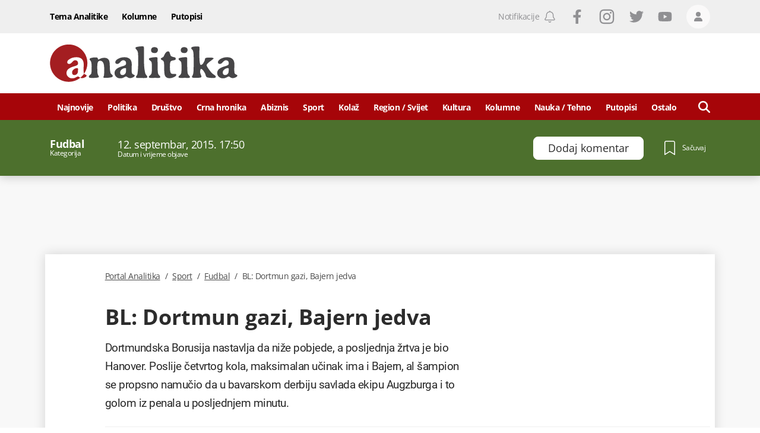

--- FILE ---
content_type: text/html; charset=utf-8
request_url: https://www.google.com/recaptcha/api2/anchor?ar=1&k=6LccJP0UAAAAAH4UFFG_nW_8ouooNCkBYTWHkUb6&co=aHR0cHM6Ly93d3cucG9ydGFsYW5hbGl0aWthLm1lOjQ0Mw..&hl=en&v=PoyoqOPhxBO7pBk68S4YbpHZ&size=invisible&anchor-ms=20000&execute-ms=30000&cb=fupg2ans7lyw
body_size: 48857
content:
<!DOCTYPE HTML><html dir="ltr" lang="en"><head><meta http-equiv="Content-Type" content="text/html; charset=UTF-8">
<meta http-equiv="X-UA-Compatible" content="IE=edge">
<title>reCAPTCHA</title>
<style type="text/css">
/* cyrillic-ext */
@font-face {
  font-family: 'Roboto';
  font-style: normal;
  font-weight: 400;
  font-stretch: 100%;
  src: url(//fonts.gstatic.com/s/roboto/v48/KFO7CnqEu92Fr1ME7kSn66aGLdTylUAMa3GUBHMdazTgWw.woff2) format('woff2');
  unicode-range: U+0460-052F, U+1C80-1C8A, U+20B4, U+2DE0-2DFF, U+A640-A69F, U+FE2E-FE2F;
}
/* cyrillic */
@font-face {
  font-family: 'Roboto';
  font-style: normal;
  font-weight: 400;
  font-stretch: 100%;
  src: url(//fonts.gstatic.com/s/roboto/v48/KFO7CnqEu92Fr1ME7kSn66aGLdTylUAMa3iUBHMdazTgWw.woff2) format('woff2');
  unicode-range: U+0301, U+0400-045F, U+0490-0491, U+04B0-04B1, U+2116;
}
/* greek-ext */
@font-face {
  font-family: 'Roboto';
  font-style: normal;
  font-weight: 400;
  font-stretch: 100%;
  src: url(//fonts.gstatic.com/s/roboto/v48/KFO7CnqEu92Fr1ME7kSn66aGLdTylUAMa3CUBHMdazTgWw.woff2) format('woff2');
  unicode-range: U+1F00-1FFF;
}
/* greek */
@font-face {
  font-family: 'Roboto';
  font-style: normal;
  font-weight: 400;
  font-stretch: 100%;
  src: url(//fonts.gstatic.com/s/roboto/v48/KFO7CnqEu92Fr1ME7kSn66aGLdTylUAMa3-UBHMdazTgWw.woff2) format('woff2');
  unicode-range: U+0370-0377, U+037A-037F, U+0384-038A, U+038C, U+038E-03A1, U+03A3-03FF;
}
/* math */
@font-face {
  font-family: 'Roboto';
  font-style: normal;
  font-weight: 400;
  font-stretch: 100%;
  src: url(//fonts.gstatic.com/s/roboto/v48/KFO7CnqEu92Fr1ME7kSn66aGLdTylUAMawCUBHMdazTgWw.woff2) format('woff2');
  unicode-range: U+0302-0303, U+0305, U+0307-0308, U+0310, U+0312, U+0315, U+031A, U+0326-0327, U+032C, U+032F-0330, U+0332-0333, U+0338, U+033A, U+0346, U+034D, U+0391-03A1, U+03A3-03A9, U+03B1-03C9, U+03D1, U+03D5-03D6, U+03F0-03F1, U+03F4-03F5, U+2016-2017, U+2034-2038, U+203C, U+2040, U+2043, U+2047, U+2050, U+2057, U+205F, U+2070-2071, U+2074-208E, U+2090-209C, U+20D0-20DC, U+20E1, U+20E5-20EF, U+2100-2112, U+2114-2115, U+2117-2121, U+2123-214F, U+2190, U+2192, U+2194-21AE, U+21B0-21E5, U+21F1-21F2, U+21F4-2211, U+2213-2214, U+2216-22FF, U+2308-230B, U+2310, U+2319, U+231C-2321, U+2336-237A, U+237C, U+2395, U+239B-23B7, U+23D0, U+23DC-23E1, U+2474-2475, U+25AF, U+25B3, U+25B7, U+25BD, U+25C1, U+25CA, U+25CC, U+25FB, U+266D-266F, U+27C0-27FF, U+2900-2AFF, U+2B0E-2B11, U+2B30-2B4C, U+2BFE, U+3030, U+FF5B, U+FF5D, U+1D400-1D7FF, U+1EE00-1EEFF;
}
/* symbols */
@font-face {
  font-family: 'Roboto';
  font-style: normal;
  font-weight: 400;
  font-stretch: 100%;
  src: url(//fonts.gstatic.com/s/roboto/v48/KFO7CnqEu92Fr1ME7kSn66aGLdTylUAMaxKUBHMdazTgWw.woff2) format('woff2');
  unicode-range: U+0001-000C, U+000E-001F, U+007F-009F, U+20DD-20E0, U+20E2-20E4, U+2150-218F, U+2190, U+2192, U+2194-2199, U+21AF, U+21E6-21F0, U+21F3, U+2218-2219, U+2299, U+22C4-22C6, U+2300-243F, U+2440-244A, U+2460-24FF, U+25A0-27BF, U+2800-28FF, U+2921-2922, U+2981, U+29BF, U+29EB, U+2B00-2BFF, U+4DC0-4DFF, U+FFF9-FFFB, U+10140-1018E, U+10190-1019C, U+101A0, U+101D0-101FD, U+102E0-102FB, U+10E60-10E7E, U+1D2C0-1D2D3, U+1D2E0-1D37F, U+1F000-1F0FF, U+1F100-1F1AD, U+1F1E6-1F1FF, U+1F30D-1F30F, U+1F315, U+1F31C, U+1F31E, U+1F320-1F32C, U+1F336, U+1F378, U+1F37D, U+1F382, U+1F393-1F39F, U+1F3A7-1F3A8, U+1F3AC-1F3AF, U+1F3C2, U+1F3C4-1F3C6, U+1F3CA-1F3CE, U+1F3D4-1F3E0, U+1F3ED, U+1F3F1-1F3F3, U+1F3F5-1F3F7, U+1F408, U+1F415, U+1F41F, U+1F426, U+1F43F, U+1F441-1F442, U+1F444, U+1F446-1F449, U+1F44C-1F44E, U+1F453, U+1F46A, U+1F47D, U+1F4A3, U+1F4B0, U+1F4B3, U+1F4B9, U+1F4BB, U+1F4BF, U+1F4C8-1F4CB, U+1F4D6, U+1F4DA, U+1F4DF, U+1F4E3-1F4E6, U+1F4EA-1F4ED, U+1F4F7, U+1F4F9-1F4FB, U+1F4FD-1F4FE, U+1F503, U+1F507-1F50B, U+1F50D, U+1F512-1F513, U+1F53E-1F54A, U+1F54F-1F5FA, U+1F610, U+1F650-1F67F, U+1F687, U+1F68D, U+1F691, U+1F694, U+1F698, U+1F6AD, U+1F6B2, U+1F6B9-1F6BA, U+1F6BC, U+1F6C6-1F6CF, U+1F6D3-1F6D7, U+1F6E0-1F6EA, U+1F6F0-1F6F3, U+1F6F7-1F6FC, U+1F700-1F7FF, U+1F800-1F80B, U+1F810-1F847, U+1F850-1F859, U+1F860-1F887, U+1F890-1F8AD, U+1F8B0-1F8BB, U+1F8C0-1F8C1, U+1F900-1F90B, U+1F93B, U+1F946, U+1F984, U+1F996, U+1F9E9, U+1FA00-1FA6F, U+1FA70-1FA7C, U+1FA80-1FA89, U+1FA8F-1FAC6, U+1FACE-1FADC, U+1FADF-1FAE9, U+1FAF0-1FAF8, U+1FB00-1FBFF;
}
/* vietnamese */
@font-face {
  font-family: 'Roboto';
  font-style: normal;
  font-weight: 400;
  font-stretch: 100%;
  src: url(//fonts.gstatic.com/s/roboto/v48/KFO7CnqEu92Fr1ME7kSn66aGLdTylUAMa3OUBHMdazTgWw.woff2) format('woff2');
  unicode-range: U+0102-0103, U+0110-0111, U+0128-0129, U+0168-0169, U+01A0-01A1, U+01AF-01B0, U+0300-0301, U+0303-0304, U+0308-0309, U+0323, U+0329, U+1EA0-1EF9, U+20AB;
}
/* latin-ext */
@font-face {
  font-family: 'Roboto';
  font-style: normal;
  font-weight: 400;
  font-stretch: 100%;
  src: url(//fonts.gstatic.com/s/roboto/v48/KFO7CnqEu92Fr1ME7kSn66aGLdTylUAMa3KUBHMdazTgWw.woff2) format('woff2');
  unicode-range: U+0100-02BA, U+02BD-02C5, U+02C7-02CC, U+02CE-02D7, U+02DD-02FF, U+0304, U+0308, U+0329, U+1D00-1DBF, U+1E00-1E9F, U+1EF2-1EFF, U+2020, U+20A0-20AB, U+20AD-20C0, U+2113, U+2C60-2C7F, U+A720-A7FF;
}
/* latin */
@font-face {
  font-family: 'Roboto';
  font-style: normal;
  font-weight: 400;
  font-stretch: 100%;
  src: url(//fonts.gstatic.com/s/roboto/v48/KFO7CnqEu92Fr1ME7kSn66aGLdTylUAMa3yUBHMdazQ.woff2) format('woff2');
  unicode-range: U+0000-00FF, U+0131, U+0152-0153, U+02BB-02BC, U+02C6, U+02DA, U+02DC, U+0304, U+0308, U+0329, U+2000-206F, U+20AC, U+2122, U+2191, U+2193, U+2212, U+2215, U+FEFF, U+FFFD;
}
/* cyrillic-ext */
@font-face {
  font-family: 'Roboto';
  font-style: normal;
  font-weight: 500;
  font-stretch: 100%;
  src: url(//fonts.gstatic.com/s/roboto/v48/KFO7CnqEu92Fr1ME7kSn66aGLdTylUAMa3GUBHMdazTgWw.woff2) format('woff2');
  unicode-range: U+0460-052F, U+1C80-1C8A, U+20B4, U+2DE0-2DFF, U+A640-A69F, U+FE2E-FE2F;
}
/* cyrillic */
@font-face {
  font-family: 'Roboto';
  font-style: normal;
  font-weight: 500;
  font-stretch: 100%;
  src: url(//fonts.gstatic.com/s/roboto/v48/KFO7CnqEu92Fr1ME7kSn66aGLdTylUAMa3iUBHMdazTgWw.woff2) format('woff2');
  unicode-range: U+0301, U+0400-045F, U+0490-0491, U+04B0-04B1, U+2116;
}
/* greek-ext */
@font-face {
  font-family: 'Roboto';
  font-style: normal;
  font-weight: 500;
  font-stretch: 100%;
  src: url(//fonts.gstatic.com/s/roboto/v48/KFO7CnqEu92Fr1ME7kSn66aGLdTylUAMa3CUBHMdazTgWw.woff2) format('woff2');
  unicode-range: U+1F00-1FFF;
}
/* greek */
@font-face {
  font-family: 'Roboto';
  font-style: normal;
  font-weight: 500;
  font-stretch: 100%;
  src: url(//fonts.gstatic.com/s/roboto/v48/KFO7CnqEu92Fr1ME7kSn66aGLdTylUAMa3-UBHMdazTgWw.woff2) format('woff2');
  unicode-range: U+0370-0377, U+037A-037F, U+0384-038A, U+038C, U+038E-03A1, U+03A3-03FF;
}
/* math */
@font-face {
  font-family: 'Roboto';
  font-style: normal;
  font-weight: 500;
  font-stretch: 100%;
  src: url(//fonts.gstatic.com/s/roboto/v48/KFO7CnqEu92Fr1ME7kSn66aGLdTylUAMawCUBHMdazTgWw.woff2) format('woff2');
  unicode-range: U+0302-0303, U+0305, U+0307-0308, U+0310, U+0312, U+0315, U+031A, U+0326-0327, U+032C, U+032F-0330, U+0332-0333, U+0338, U+033A, U+0346, U+034D, U+0391-03A1, U+03A3-03A9, U+03B1-03C9, U+03D1, U+03D5-03D6, U+03F0-03F1, U+03F4-03F5, U+2016-2017, U+2034-2038, U+203C, U+2040, U+2043, U+2047, U+2050, U+2057, U+205F, U+2070-2071, U+2074-208E, U+2090-209C, U+20D0-20DC, U+20E1, U+20E5-20EF, U+2100-2112, U+2114-2115, U+2117-2121, U+2123-214F, U+2190, U+2192, U+2194-21AE, U+21B0-21E5, U+21F1-21F2, U+21F4-2211, U+2213-2214, U+2216-22FF, U+2308-230B, U+2310, U+2319, U+231C-2321, U+2336-237A, U+237C, U+2395, U+239B-23B7, U+23D0, U+23DC-23E1, U+2474-2475, U+25AF, U+25B3, U+25B7, U+25BD, U+25C1, U+25CA, U+25CC, U+25FB, U+266D-266F, U+27C0-27FF, U+2900-2AFF, U+2B0E-2B11, U+2B30-2B4C, U+2BFE, U+3030, U+FF5B, U+FF5D, U+1D400-1D7FF, U+1EE00-1EEFF;
}
/* symbols */
@font-face {
  font-family: 'Roboto';
  font-style: normal;
  font-weight: 500;
  font-stretch: 100%;
  src: url(//fonts.gstatic.com/s/roboto/v48/KFO7CnqEu92Fr1ME7kSn66aGLdTylUAMaxKUBHMdazTgWw.woff2) format('woff2');
  unicode-range: U+0001-000C, U+000E-001F, U+007F-009F, U+20DD-20E0, U+20E2-20E4, U+2150-218F, U+2190, U+2192, U+2194-2199, U+21AF, U+21E6-21F0, U+21F3, U+2218-2219, U+2299, U+22C4-22C6, U+2300-243F, U+2440-244A, U+2460-24FF, U+25A0-27BF, U+2800-28FF, U+2921-2922, U+2981, U+29BF, U+29EB, U+2B00-2BFF, U+4DC0-4DFF, U+FFF9-FFFB, U+10140-1018E, U+10190-1019C, U+101A0, U+101D0-101FD, U+102E0-102FB, U+10E60-10E7E, U+1D2C0-1D2D3, U+1D2E0-1D37F, U+1F000-1F0FF, U+1F100-1F1AD, U+1F1E6-1F1FF, U+1F30D-1F30F, U+1F315, U+1F31C, U+1F31E, U+1F320-1F32C, U+1F336, U+1F378, U+1F37D, U+1F382, U+1F393-1F39F, U+1F3A7-1F3A8, U+1F3AC-1F3AF, U+1F3C2, U+1F3C4-1F3C6, U+1F3CA-1F3CE, U+1F3D4-1F3E0, U+1F3ED, U+1F3F1-1F3F3, U+1F3F5-1F3F7, U+1F408, U+1F415, U+1F41F, U+1F426, U+1F43F, U+1F441-1F442, U+1F444, U+1F446-1F449, U+1F44C-1F44E, U+1F453, U+1F46A, U+1F47D, U+1F4A3, U+1F4B0, U+1F4B3, U+1F4B9, U+1F4BB, U+1F4BF, U+1F4C8-1F4CB, U+1F4D6, U+1F4DA, U+1F4DF, U+1F4E3-1F4E6, U+1F4EA-1F4ED, U+1F4F7, U+1F4F9-1F4FB, U+1F4FD-1F4FE, U+1F503, U+1F507-1F50B, U+1F50D, U+1F512-1F513, U+1F53E-1F54A, U+1F54F-1F5FA, U+1F610, U+1F650-1F67F, U+1F687, U+1F68D, U+1F691, U+1F694, U+1F698, U+1F6AD, U+1F6B2, U+1F6B9-1F6BA, U+1F6BC, U+1F6C6-1F6CF, U+1F6D3-1F6D7, U+1F6E0-1F6EA, U+1F6F0-1F6F3, U+1F6F7-1F6FC, U+1F700-1F7FF, U+1F800-1F80B, U+1F810-1F847, U+1F850-1F859, U+1F860-1F887, U+1F890-1F8AD, U+1F8B0-1F8BB, U+1F8C0-1F8C1, U+1F900-1F90B, U+1F93B, U+1F946, U+1F984, U+1F996, U+1F9E9, U+1FA00-1FA6F, U+1FA70-1FA7C, U+1FA80-1FA89, U+1FA8F-1FAC6, U+1FACE-1FADC, U+1FADF-1FAE9, U+1FAF0-1FAF8, U+1FB00-1FBFF;
}
/* vietnamese */
@font-face {
  font-family: 'Roboto';
  font-style: normal;
  font-weight: 500;
  font-stretch: 100%;
  src: url(//fonts.gstatic.com/s/roboto/v48/KFO7CnqEu92Fr1ME7kSn66aGLdTylUAMa3OUBHMdazTgWw.woff2) format('woff2');
  unicode-range: U+0102-0103, U+0110-0111, U+0128-0129, U+0168-0169, U+01A0-01A1, U+01AF-01B0, U+0300-0301, U+0303-0304, U+0308-0309, U+0323, U+0329, U+1EA0-1EF9, U+20AB;
}
/* latin-ext */
@font-face {
  font-family: 'Roboto';
  font-style: normal;
  font-weight: 500;
  font-stretch: 100%;
  src: url(//fonts.gstatic.com/s/roboto/v48/KFO7CnqEu92Fr1ME7kSn66aGLdTylUAMa3KUBHMdazTgWw.woff2) format('woff2');
  unicode-range: U+0100-02BA, U+02BD-02C5, U+02C7-02CC, U+02CE-02D7, U+02DD-02FF, U+0304, U+0308, U+0329, U+1D00-1DBF, U+1E00-1E9F, U+1EF2-1EFF, U+2020, U+20A0-20AB, U+20AD-20C0, U+2113, U+2C60-2C7F, U+A720-A7FF;
}
/* latin */
@font-face {
  font-family: 'Roboto';
  font-style: normal;
  font-weight: 500;
  font-stretch: 100%;
  src: url(//fonts.gstatic.com/s/roboto/v48/KFO7CnqEu92Fr1ME7kSn66aGLdTylUAMa3yUBHMdazQ.woff2) format('woff2');
  unicode-range: U+0000-00FF, U+0131, U+0152-0153, U+02BB-02BC, U+02C6, U+02DA, U+02DC, U+0304, U+0308, U+0329, U+2000-206F, U+20AC, U+2122, U+2191, U+2193, U+2212, U+2215, U+FEFF, U+FFFD;
}
/* cyrillic-ext */
@font-face {
  font-family: 'Roboto';
  font-style: normal;
  font-weight: 900;
  font-stretch: 100%;
  src: url(//fonts.gstatic.com/s/roboto/v48/KFO7CnqEu92Fr1ME7kSn66aGLdTylUAMa3GUBHMdazTgWw.woff2) format('woff2');
  unicode-range: U+0460-052F, U+1C80-1C8A, U+20B4, U+2DE0-2DFF, U+A640-A69F, U+FE2E-FE2F;
}
/* cyrillic */
@font-face {
  font-family: 'Roboto';
  font-style: normal;
  font-weight: 900;
  font-stretch: 100%;
  src: url(//fonts.gstatic.com/s/roboto/v48/KFO7CnqEu92Fr1ME7kSn66aGLdTylUAMa3iUBHMdazTgWw.woff2) format('woff2');
  unicode-range: U+0301, U+0400-045F, U+0490-0491, U+04B0-04B1, U+2116;
}
/* greek-ext */
@font-face {
  font-family: 'Roboto';
  font-style: normal;
  font-weight: 900;
  font-stretch: 100%;
  src: url(//fonts.gstatic.com/s/roboto/v48/KFO7CnqEu92Fr1ME7kSn66aGLdTylUAMa3CUBHMdazTgWw.woff2) format('woff2');
  unicode-range: U+1F00-1FFF;
}
/* greek */
@font-face {
  font-family: 'Roboto';
  font-style: normal;
  font-weight: 900;
  font-stretch: 100%;
  src: url(//fonts.gstatic.com/s/roboto/v48/KFO7CnqEu92Fr1ME7kSn66aGLdTylUAMa3-UBHMdazTgWw.woff2) format('woff2');
  unicode-range: U+0370-0377, U+037A-037F, U+0384-038A, U+038C, U+038E-03A1, U+03A3-03FF;
}
/* math */
@font-face {
  font-family: 'Roboto';
  font-style: normal;
  font-weight: 900;
  font-stretch: 100%;
  src: url(//fonts.gstatic.com/s/roboto/v48/KFO7CnqEu92Fr1ME7kSn66aGLdTylUAMawCUBHMdazTgWw.woff2) format('woff2');
  unicode-range: U+0302-0303, U+0305, U+0307-0308, U+0310, U+0312, U+0315, U+031A, U+0326-0327, U+032C, U+032F-0330, U+0332-0333, U+0338, U+033A, U+0346, U+034D, U+0391-03A1, U+03A3-03A9, U+03B1-03C9, U+03D1, U+03D5-03D6, U+03F0-03F1, U+03F4-03F5, U+2016-2017, U+2034-2038, U+203C, U+2040, U+2043, U+2047, U+2050, U+2057, U+205F, U+2070-2071, U+2074-208E, U+2090-209C, U+20D0-20DC, U+20E1, U+20E5-20EF, U+2100-2112, U+2114-2115, U+2117-2121, U+2123-214F, U+2190, U+2192, U+2194-21AE, U+21B0-21E5, U+21F1-21F2, U+21F4-2211, U+2213-2214, U+2216-22FF, U+2308-230B, U+2310, U+2319, U+231C-2321, U+2336-237A, U+237C, U+2395, U+239B-23B7, U+23D0, U+23DC-23E1, U+2474-2475, U+25AF, U+25B3, U+25B7, U+25BD, U+25C1, U+25CA, U+25CC, U+25FB, U+266D-266F, U+27C0-27FF, U+2900-2AFF, U+2B0E-2B11, U+2B30-2B4C, U+2BFE, U+3030, U+FF5B, U+FF5D, U+1D400-1D7FF, U+1EE00-1EEFF;
}
/* symbols */
@font-face {
  font-family: 'Roboto';
  font-style: normal;
  font-weight: 900;
  font-stretch: 100%;
  src: url(//fonts.gstatic.com/s/roboto/v48/KFO7CnqEu92Fr1ME7kSn66aGLdTylUAMaxKUBHMdazTgWw.woff2) format('woff2');
  unicode-range: U+0001-000C, U+000E-001F, U+007F-009F, U+20DD-20E0, U+20E2-20E4, U+2150-218F, U+2190, U+2192, U+2194-2199, U+21AF, U+21E6-21F0, U+21F3, U+2218-2219, U+2299, U+22C4-22C6, U+2300-243F, U+2440-244A, U+2460-24FF, U+25A0-27BF, U+2800-28FF, U+2921-2922, U+2981, U+29BF, U+29EB, U+2B00-2BFF, U+4DC0-4DFF, U+FFF9-FFFB, U+10140-1018E, U+10190-1019C, U+101A0, U+101D0-101FD, U+102E0-102FB, U+10E60-10E7E, U+1D2C0-1D2D3, U+1D2E0-1D37F, U+1F000-1F0FF, U+1F100-1F1AD, U+1F1E6-1F1FF, U+1F30D-1F30F, U+1F315, U+1F31C, U+1F31E, U+1F320-1F32C, U+1F336, U+1F378, U+1F37D, U+1F382, U+1F393-1F39F, U+1F3A7-1F3A8, U+1F3AC-1F3AF, U+1F3C2, U+1F3C4-1F3C6, U+1F3CA-1F3CE, U+1F3D4-1F3E0, U+1F3ED, U+1F3F1-1F3F3, U+1F3F5-1F3F7, U+1F408, U+1F415, U+1F41F, U+1F426, U+1F43F, U+1F441-1F442, U+1F444, U+1F446-1F449, U+1F44C-1F44E, U+1F453, U+1F46A, U+1F47D, U+1F4A3, U+1F4B0, U+1F4B3, U+1F4B9, U+1F4BB, U+1F4BF, U+1F4C8-1F4CB, U+1F4D6, U+1F4DA, U+1F4DF, U+1F4E3-1F4E6, U+1F4EA-1F4ED, U+1F4F7, U+1F4F9-1F4FB, U+1F4FD-1F4FE, U+1F503, U+1F507-1F50B, U+1F50D, U+1F512-1F513, U+1F53E-1F54A, U+1F54F-1F5FA, U+1F610, U+1F650-1F67F, U+1F687, U+1F68D, U+1F691, U+1F694, U+1F698, U+1F6AD, U+1F6B2, U+1F6B9-1F6BA, U+1F6BC, U+1F6C6-1F6CF, U+1F6D3-1F6D7, U+1F6E0-1F6EA, U+1F6F0-1F6F3, U+1F6F7-1F6FC, U+1F700-1F7FF, U+1F800-1F80B, U+1F810-1F847, U+1F850-1F859, U+1F860-1F887, U+1F890-1F8AD, U+1F8B0-1F8BB, U+1F8C0-1F8C1, U+1F900-1F90B, U+1F93B, U+1F946, U+1F984, U+1F996, U+1F9E9, U+1FA00-1FA6F, U+1FA70-1FA7C, U+1FA80-1FA89, U+1FA8F-1FAC6, U+1FACE-1FADC, U+1FADF-1FAE9, U+1FAF0-1FAF8, U+1FB00-1FBFF;
}
/* vietnamese */
@font-face {
  font-family: 'Roboto';
  font-style: normal;
  font-weight: 900;
  font-stretch: 100%;
  src: url(//fonts.gstatic.com/s/roboto/v48/KFO7CnqEu92Fr1ME7kSn66aGLdTylUAMa3OUBHMdazTgWw.woff2) format('woff2');
  unicode-range: U+0102-0103, U+0110-0111, U+0128-0129, U+0168-0169, U+01A0-01A1, U+01AF-01B0, U+0300-0301, U+0303-0304, U+0308-0309, U+0323, U+0329, U+1EA0-1EF9, U+20AB;
}
/* latin-ext */
@font-face {
  font-family: 'Roboto';
  font-style: normal;
  font-weight: 900;
  font-stretch: 100%;
  src: url(//fonts.gstatic.com/s/roboto/v48/KFO7CnqEu92Fr1ME7kSn66aGLdTylUAMa3KUBHMdazTgWw.woff2) format('woff2');
  unicode-range: U+0100-02BA, U+02BD-02C5, U+02C7-02CC, U+02CE-02D7, U+02DD-02FF, U+0304, U+0308, U+0329, U+1D00-1DBF, U+1E00-1E9F, U+1EF2-1EFF, U+2020, U+20A0-20AB, U+20AD-20C0, U+2113, U+2C60-2C7F, U+A720-A7FF;
}
/* latin */
@font-face {
  font-family: 'Roboto';
  font-style: normal;
  font-weight: 900;
  font-stretch: 100%;
  src: url(//fonts.gstatic.com/s/roboto/v48/KFO7CnqEu92Fr1ME7kSn66aGLdTylUAMa3yUBHMdazQ.woff2) format('woff2');
  unicode-range: U+0000-00FF, U+0131, U+0152-0153, U+02BB-02BC, U+02C6, U+02DA, U+02DC, U+0304, U+0308, U+0329, U+2000-206F, U+20AC, U+2122, U+2191, U+2193, U+2212, U+2215, U+FEFF, U+FFFD;
}

</style>
<link rel="stylesheet" type="text/css" href="https://www.gstatic.com/recaptcha/releases/PoyoqOPhxBO7pBk68S4YbpHZ/styles__ltr.css">
<script nonce="y69tAh_Xap7tfrk3kz18Zg" type="text/javascript">window['__recaptcha_api'] = 'https://www.google.com/recaptcha/api2/';</script>
<script type="text/javascript" src="https://www.gstatic.com/recaptcha/releases/PoyoqOPhxBO7pBk68S4YbpHZ/recaptcha__en.js" nonce="y69tAh_Xap7tfrk3kz18Zg">
      
    </script></head>
<body><div id="rc-anchor-alert" class="rc-anchor-alert"></div>
<input type="hidden" id="recaptcha-token" value="[base64]">
<script type="text/javascript" nonce="y69tAh_Xap7tfrk3kz18Zg">
      recaptcha.anchor.Main.init("[\x22ainput\x22,[\x22bgdata\x22,\x22\x22,\[base64]/[base64]/[base64]/bmV3IHJbeF0oY1swXSk6RT09Mj9uZXcgclt4XShjWzBdLGNbMV0pOkU9PTM/bmV3IHJbeF0oY1swXSxjWzFdLGNbMl0pOkU9PTQ/[base64]/[base64]/[base64]/[base64]/[base64]/[base64]/[base64]/[base64]\x22,\[base64]\\u003d\x22,\x22ZMOLw7fCvBDCm8Ktw5vCgB/Cthobw5nDo8KffcKgw6LCqsKTw53CpUvDviYbMcOULXnCgELDh3MJC8KJMD8+w6VUGhV/O8OVwrHCgcKkccKJw6/[base64]/Drx85LR3Cl8KCwr5lOsKKbEPDpcKxElh6woxPw5jDgEbCmElANz7Cl8KuE8KuwoUISTBgFT4Kf8Kkw6hvJsOVE8KXWzJ4w7DDi8KLwpk8BGrCvzvCv8KlPC9hTsKLFwXCj1vCo3l4dBUpw77CkMK3wonCk13DkMO1woIVCcKhw63CmGzChMKfYMK9w58WP8Knwq/[base64]/DggbCvUzDmjMMN8KiwroLwroPw4N6fsOdV8OcwpHDkcO/ZjvCiVHDncOdw77Cpl/Cv8KkwoxnwoFBwq8Ewr9QfcO4Z2fChsOUdVFZCMKBw7ZWXk0gw48UwqzDsWFOZcONwqIUw5lsOcOHccKXwp3DosKAeHHCgAjCgVDDoMO2M8KkwpcNDirCozDCvMObwqLCgsKRw6jClWDCsMOCwqDDncOTwqbCk8OMAcKHXE47OALCu8ODw4vDihxQVCNMBsOMKQolwr/DlAbDhMOSwqPDqcO5w7LDhQ3Dlw8pw7vCkRbDsVU9w6TCq8K+Z8KZw6XDrcO2w48bwptsw5/CpX0+w4diw4lPdcK/wqzDtcOsEMKgwo7CgybChcK9wpvCucKhanrCk8OTw5kUw79Ww68pw7gNw6DDoV3Cs8Kaw4zDvcKJw57DkcO7w7t3wqnDsTPDiH4QwpPDtSHCs8OIGg9LVBfDsH7CpGwCJGddw4zCpMKdwr3DusK9PsOfDAQ6w4Z3w69Ow6rDvcK2w6dNGcO1fUs1CcOtw7I/[base64]/HTlebMKaw7FpwrhNenvDq8KaKUQ2w54tC3XCi8Ocw4hlV8K5wp/DrHQBwpFkw4HCmU7DrVJbw67DrDEROGFBDUJeWcOJwos1w5kvV8OfwoQXwqtYVxLCmsKDw7Rjw754E8ORw7XCggo5wo/[base64]/DlcKBf8OIScOHwpDDtHBnw6vDrj/[base64]/w4YZw47DhMKlwpPCnsO9BljDo8OvZCULw6BLwrZ7wpVKw4kmKVVxw4/Dk8ODw4HCn8KGw51BaVVUwqANeRXCnMO8wrTCi8KkwoEDw7YSEAt6AC0pRVNZw5gRwojCh8Kaw5XChwnDjcK9w5XDmHhTw7Vvw41AwonDlSTCnsOUw4bCvMOIw4zCpw03b8KpT8KHw70MYsK1wpXDmsONNsONYcKxwoLCq1MJw792w7/[base64]/A2jCosOZUcOaXy83KsOHRTNUIcOaw5Atw4rDgjnDuRPDkxBFC3M2acKRwqzDpcKScn3DkcKIB8O1PMOTwoXDkzkHYQpewrnDuMOzwqRqw5HDvRDCmBnDgnI8wqDCmXDDsSLCqX8Dw4USLV9Owo7DrxHCm8OBw7fClAvCmcOrIMOiOMK6w6U/U0opw5xCwoIXShTDl1fCg33DgRnCiALCmMK7EsO+w50JwrrDsEjClsKew7dew5LDu8OsHiFDJMOtbMKiwqMaw7Qhw4M5KmvDlh/DicKQVQPCoMOcPUVTw4t3Q8Kfw5UDw79OUUwTw6bDmSnDvyfCocOqHcOZIVvDmytCRcKOw7nDtMK3wqzCh2lJJBnDl33Ck8Ojw5rDjSvCtx/Ct8KDQh3Dj2/[base64]/w6oyY8K1w77Du8Oqw4vCgsKbV8OEwrd6w6w7wrvCucK0wpjDgcKNwrDDvcKfw4jCrEFNUkDCpcOGG8K2e0dBwrRQwofCn8K/w5jDgRXCnMK9w5rCgVhxKlE/J1PCuFXDi8OZw59kwo0/EsOXwqXChsObwoEIwqVEw5w0wrVhw6ZEW8OmC8KDKsKNccKEwodoN8OqW8KIwqvCkBrDj8ORI3zDssKzwp02wpVDcklNDi7DhWFtwrLCmMOLQ3EEwqXCtR3DuAMTUsKBTR9DYjwYDMKkZkJjB8OZIsOzBF/DjcO5aXzDmsKTw4lLP2XCrcKlwrrDvX7DqyfDlFdVw4HCjsKBAMOvR8KqU2nDisO3PcOBwqPCoknCvBMew6HCuMKsw6jDhk/[base64]/YxzCpcOww7LDnMKydAMyw7wrwprCscKcbMKJFsOrcsKdP8KVLyc3wrUuUH83EhXCn0Jmw4vDtiZOw71NPhBPRsOPLcKhwrp/[base64]/[base64]/DtTkDwoDDvsKzJBs+XMOLFGc/TsOuIUnDosKWw73DmD1KcTYQw4DCjMOpw4dow7fDogzCqQBNw5nCjCtUwpomSDUrXV/ClcKMwozCt8KKw4JsQT/Cqn5wwphsDcOXTMK7wpPCljMLfDHCpG7DrlUhw6cswr7DsSV7dEReO8KMw4tCw5ddwpoYw6XDpgjCog3CjsKLwqDDqjcMScKXwo3DvxEjcMODw73DrcKbw5fDkmTCsW9bC8OHF8K4ZsK4wp3DqMOfPw94w6fCh8OlWTseK8KEey3CgTYYwqFhXlRLecOUbk/Do23CjMKsLsOmXATCoEMzT8KQSsKRwpbCnn9xO8Ouw4HCqMKow5vDjDxhw5BVHcO0wok1LmnCpBN5XUJ0w4IQwqQEZcOIGmVcZ8KwK2LDt3oDfsOgw6Miw5XCi8OjTcOXw4vDtMKlw6w9NWvDp8KUw7DCqmfCulYtwqUtw4F/w5TDjlDCqsOFEcKTw50AUMKZd8K7w61AIcOBw6Fvw7LDisKWwrTCsCzCgWxjdcOJw4w0OQjDjMKZFsKVZ8O4U3U9F1/DscOWaScjTsO/ZMOjw454HUbDiEpOEWFCw5h4wr06A8OkcMOLw7LDjjrCjFR9fFfDtwzDpcK5AcK1PxIbw5MhVBfCpGQ6wqwbw6HDmMKWNH3Cs0nCmsObSMKRXMOZw6MxUcOJJ8K2VEbDpywFGcOCwozDjB0Ww5LDpsO4XcKea8KqQ19cw51yw4x/w6cELiEjWlPDuQjCvsOvSA8Gw5PCl8OAwpjCmRxyw7Qyw43DgC7DixQiwqzCjsOuWcOvGsKrw7pkUMKxwpgTwrnCp8KjbQY5SsO3KsKew5bDgnh8w7towrPDoUXDkww2csKGw64kwo4tGlPDm8OhT0/Dh3pcf8K7OVbDn1HCn1DDsg1qGsKMO8Kow7fDvsKlw4DDpcK3QcKEw7bDjBnDn3rDqi1QwpRcw6NCwr9dJcKow6/DnsOMD8KswoXCtSDDkcKzScOowpLCmsOfw7XCqMK2w6ZcwrMqw797GQ/CpibCh39PS8OWWcKeWMO8w7zChSI/w7h1a0nCliA9wpQFDiPCm8Obwr7Dq8ODwpnDswwew5fDu8OpW8OGw5F8wrcoK8K7w75JFsKRwrjDplzCr8K0w5DCuQ4sNsKswohUGj3Dn8KXCm/DhMOXLQVwcHjDgF3Cq3pGw5EtTMKqdsOsw5LCkcKJIUXDvcOGwpTDnsK7w5h2w5pqbcKMwpLChMK2w67Do2HCn8KtJCp1Ym/DvsOywqEuKTYPwrvDmE5uYcKEwrMeEcKQaWHChx3CsXXDknceVS7DjcOow6JkHMOyCxLCusK9C1ZLwp7Do8KfwpbDjHvDtk1cw5p2e8KNZ8O/TWRNworDqT7Cm8O+AlLCtWVVwrrCocKowqgUecOqWULDisK/Q3/[base64]/wrTCnMKLw6kCw4sNF8OqJGhVwrRCZMOHw6hUw4Y/[base64]/Cr0Bmw6QAXcKmZV/ClQbCgQ/CoVhGAsKTcsKrTcOtKMOwaMOAwokjH3smZBPDuMO2ei/CpcKHw7TDvxLCsMOBw6FlZz7DrW/DpVZ+wpIvX8KLXMKpwp5HVWoxUsOIwqVccsK0XTHDqgvDgysGIT8kZMKQwqtcSMKswqdnwpp3wr/Chm1xwrh9czHDqMOlUMO+AwrDvz5HJHXDqkvCpMO8VMObGzkTbV/CoMOkwoHDjRjCgiQXwpvCuj3CsMKfw7fDq8O0PcOww6nDrsKsEhIYP8Otw7TDmE1tw77Dg0DDr8K5NV/DrEtGd2MQw6/CsU3CqMKXwpPDiXxfwqEhw7NRwoEgIhrDki/ChcKww7rDscKjYsKKR3pATDfCgMK9ORnDiWQMwp3Ci0luw487O15iUg1owr/[base64]/[base64]/wrjDi3nCucOSLBnCgsKEw5wORXbDl0vDswTCqyTCqXIaw5HDqXR+Uzkfe8K+SAFBAA3CuMK3bHoia8OHHMOFwqQZw6ZVTsObV3I4wofCn8KoFz7DpsKICcKew61dwrEQcDlFwqbClwrDoDVrw64Nw6waJcOvwrVhRA/[base64]/[base64]/Dij9ewrXDhToEMMOCGVceJcK2WMOSCyPDtMK3G8OLwpXCiMKbNQlWwq1YaxEqw7hCwrnCv8OCw4HDhz3DoMKxw5hnZ8OaUWvCtMOKfXVjw6XCm1jCjsOqEcOHfAZpMT/Co8O0w7bDl3HCm3XDvMOqwo0xdMOCwr/CnjvCtyQww7QwP8Kcw4DDosO1w6PCoMO4QFbDu8OYADHCsAsCLcKgw7IONUNcADs4w4RBw4onZFgTwqzDtMOlQkbCtDowWcOULnbDs8KtXsO1wpg0BWfDtMOESVLCo8O/HRxIUcO9OcOeMcKdw5PDu8Ovw5Z6f8OXI8OFw4YBa2DDm8KdalvCtDkUw6Y+w7YaGXvCnXB7wpUUNivCtzvCm8OuwqobwrlcJsK/[base64]/[base64]/[base64]/[base64]/DgzQZE8OKPcOTbwl1GGvCohAWKgjDkCEow4ktwpTCqcO1NMOWwo7Cm8KAw4nDo1otNMKsdzTCsToRwoPCp8KFcGIlUMKnwrZ5w4w5EiPDqsKwSMOnb2zCoAbDlMKdw4NFFXkhdn1Ow5cawox2woDDn8Kjw7nCkV/[base64]/[base64]/CiMOBecKNQVfDtEHDggHCswtqLcKRwpNWw57CgMKfwpzCig3Cg2xoSzp2NnYGTsKsHkJOw47DrsKdOyADW8KsLyBfwqzDosOawos1w6bDojjDnH3Cg8ONOkHDixANVnEXAW8yw7kow7DCs3DCicKvwq3CqnNfwqTChmMBw6nCrxoiIyHCk2DDosO/w5oiw5vCg8K9w7nDv8OIw65aRQw9fMKQHVg+w53DmMOiKMOPdcOoHsOsw7TCqiojJcO7c8O3wqN5w4XDmBXDkA/DuMK5w4rCoGpCGcK+EQBWBBrDjcO5woAXwpPCvsKvJkvChSUdJcO0w7NBwrQfwoo5wr3DgcKUMk3DmsO4w6/DrlLCgsKhT8OVwrx2wqfDtXXCuMKeE8KbQwkZEcKZwpHChmJNXcKWSsOJwrtYQ8OxAjQzNsO8CsKKw5fDgBtYNmMgw4nDgcKwTV/DscOXw6XDqkfCpD7Dg1HDqh0TwoTCucK6w6DDtCU2B3RNwrxuYcOJwpYKwrHDnx7DphfDv3JdWijCksKow4/Cu8OBCjLCnlLCn2HCowTCi8K8ZsKAGsOqwpRuLsKMw5JQVsKowqQTacOsw5BEZ2x3XDvCtsOzPT7ClivDh0nDng/DnGtvJcKgPwpXw6XDlMKow6lOwr9QHMOSbynDtQLDkMK3wrJDSUTDj8OiwrFidMKEwoLCtcKhbsKbw5bChAAbw4nDuxhkf8O8wq3CqsKJJMKdKsKOw4NEeMOew7sCf8K/wrvDlxHDgsKbN13DpsOoQcO/NMOBw7HDvMONdBPDpcOkwobCjMOfcMK6wprDoMOAw454wqIgETMgw5oCZnQtQA/Dh2fChsOQP8KcOMO6w78QIsOFLsKWw6IuwpPCisKkw5XCtBTDj8OIbcKkRBtSfBLDmcOhQ8OTw4nDusOtwo5Yw7zCpCMcDRHCgxIqGH8CPQo6w44yO8ODwrtQFQzCshvDtsODwrNRw6F0OMOXaBPDqQdxaMK8f0BQw6rCisKTYcKuAyYHwrEjVXrCo8O+PxrDsy4Rw6/CosKYwrcsw7PDjcOED8O9dwPCui/Dg8Oiw43Cn1wGwrrDusOHwqbDjBYaw7ZPw70tAsOiEcOxw53Dm2JIw5Qqwo7DqzEtwoHDk8KSUi3Dr8ONKsOxLjAvC0TCuxBiwr/Dn8OidcOWwr3DlMOdCQMlw45NwrtLScO6PsK1RDcBAMOpUXwow74NEcK6w4nCkFdIYMKPe8OREcKaw7Ytwok4wo7DpcOXw7PCjhAlVEDCisKxw70Iw7VwGSbDsEPDg8OUFijDlcKGwp3CisOnw6/Dsz5QREExw6B1wpfDqsKIwqUFS8OAwqPDpidRwp3CmXnDkTnDn8KHw5ohwroJeXJOwoRCNsK0wpYLT3rCkhfCii5Ww6lYwq9HJ0/CvTzDh8KQwoQidsKHwqrCmMK9LC4Pw5xxTjEXw74vEMORw5VDwoZnwpIpdcKHKMKNwqFGUzJjGWrCsB4+MGXDmMKZCMKfGcOrEcONBTJJw5sRMnjDiXbCi8K+woPCk8KZw6x5LHTCqcKjBH3DuTNsZ3NtPsK6PsKVX8K/w4zCtz/DmMOFwoLDjUABMn5Uw7vDusOMEMOoesKTwp44wr7Co8KgVsKew6YAwqfDg0kcPQJXw53DtxYBAsOywqYqwrbDm8OZcgwBfcKIFnbCu1jDhMKwKsK9N0TCvMOBwofClRHCuMK9Myp1w55deDPCrVEkwr5ZBcKQwpdaFsO3c2PCliBsw7wkwq7Dq350wqh8DcOrcH/CmyfCsn5UCVB0woB3woLCvRFhwphhw4BoRi/Dt8KPQMOrwoHDjWwGZFhMEhnDvMOwwq/[base64]/wqDCs8KCfMOVBQ4ND8KSNXXDp8KWw68CTWgOAF/CgMK2w4vDsy1Nw6ptw4MTJDTCqMO3wpbCqMKVwroFFMKjwqbDjFnDksKBPW0mwrTDp1wHNsOVw4YMw7gwfcOaeh0ObBdhw4A7w5jChzhXwo3CssK5JjzDjcO/w7TDlsOkwqzCh8KmwpVuwpF9w4PDhnUCwrLCmg5Aw6XDl8K9w7c/w4PCgUMrwrjCjjzCgcK0wp5Ww4M4dsKoG3Z9w4HCmD3CkyjDuXHDlA3CvcK7EAQFwq0+wp7CnCXCtcKrw6UiwqpDGMONwqvCisKWwoXCqRA6wqXDkcK+FCJGw57CuwwPelNIw5nCikQkEHPCjx/CnG7DnMK/woLDo1LDgkzDuMKhIldwwrvDlsKRwozDvsOKC8KZwp8WSjvDvGU0wofDt3AtVMOPQsK7T17CjcO+IsOea8KDwpofw7vCvFHCjsKwe8Khb8OHwqMgMMOKw4Vxwr/Dh8OvXWM4ccKKw4pnUcKyUzjDpsO/wrANYsOfw7fCrjXCgDwRwrYBwpJ/bcKmcsKJOgXDkEVjccKSwrbDtcKYw7DDosOawoTDsgHCkzvChsKew6nDgsKjw5/CrnXDgMK5T8OccFzDjMKpwqbDjMO2wqzCo8OIwrJUXcK0wqYkS1Mlw7dywpwFI8KcwqfDjxvDn8KXw4DCtcO+N0MVwoY/wpHDr8KrwoFjSsKcGXzCssOJwqTDtsKcwpTDjR7CgFvDocOFwpHDrMODwq1ew7d5PsOIw4YuwqBcScO3wrEWQsK+w5xHdsK0w695wqJEw6PCiEDDmgTCoS/ClcOtOcKEw6d9wp7DlMKrIsOsCmMJJsKQGwoqLsOOZsONbcOMCsKGwq7DtlDDhMKWw7bCrQDDgAVzWjzCuCs7w5FEw5Mlw4fCpRHDpTXDmMKnCcO2woRjwrvDlsKZw67Du0MbP8OsN8Ktw5rCkMOHCyc0D3fCh1cOwrPCozpZw6LCuRfCnEdMwoBsJXHDiMO/wpJzwqDDt1E6QcKcHMKPQ8KhcVoGTMKNc8KZw4xNeVvDiX7CmcOYXFFlZCNQwroOBMOAw7l8wp3CrmlGw4/DmyzDvcKPwpHDkQLDjj3CkR1HwrbDhh4KFcO/DV3CpDzDnMOAw7oVEyl8w7USYcOhU8KKQ0ovLBXCsGXChsKsKsOJAsOucljCp8K3ZcOdQmbCvxTCmMKIC8KKwrvCqhNOVBcTwrHDlsKCw67DlsOUw77CvcK2ZSlawqDDojrDr8O/wq0hZ1fCj8OwfghLwrbDtsK5w6Uow53CpjUNw7Epwqd2T2LDkUIgw4/DgMOXJ8O1w4BOGBJxMDnDrMKBHmbCosOpQAhTwqLCtmFGw5PCm8OXWcOTwoHCncO0VzoiA8OBwocYBcOjU18ZGcODw4XCg8OYw7PCrsKmM8OBwr8mAsK3wpbClBLDoMO/YXPDpV4nwrpiwp/[base64]/w7gsw4Vcwp/DocKLw7w9UcOwDcOlwq/DjHjCki3DlCcjWRx/ASnDhcOPO8KwBzkTGl/ClzYgAH4vw7tlIArDoHtNOTjCu3JGwrVJw5l4FcOEScOswqHDm8OBScKDw6UTLggsOsKIw6LDkcO/[base64]/KcKPwozCscK7aRdYwoPDpVlrw6nCglBCw7vDnsObLEzDnHXCrMK5AEF9w6LDrcO2w6QDw4nChMOYwoJKw7HDlMK/FFZFQR9MDsKDw5/DsmkQw5YKWXbDpsO2eMOTTMO9UgM0w4TCih1Dw6/[base64]/[base64]/K8OmwqpzdcK8N8KsFTNOHC9mw4bDrcO3R2MuCMO6w6I5wokbw4ctZRV1TyArBMKAbMOQwq/Dk8KHworCpmTDo8OAHMKpGcKmOsKsw4rCmcKIw5fClwvCvQQNOldhdFDCgMOJR8OlHcKMPMKbwrQ9Jz9qVGjCpg7Cq1ZawrPDlWckXMKuwrzDlcKOw4R1w4dHwrvDrMKZwpTCuMOXCcK/[base64]/CgMK3w5Nbw7zCscODw5JuWcOnacK7CcKew6zCnWLCkMOWNgDDjknCuHwwwoTCnsKIJsO+wpYTwoZpOnoaw4k4EMKcw5cYCmgpwpRwwrrDiHXDjcKwSXkQw73DtDJKOcO/woTDu8OawrrDpWHDrcKeHDlkwrfDtypSYcOswoh5w5bCjsKtw4Q5w49ZwpzCtWlKbTPCpMOaDhQXw5rCpcKwKj9wwq/CgmfCjxlfLRHCrlA3OBTDv2jCiCV1JWPClsOpw63Cpw7Cqk00AMK8w7M8CcO8wqcgw4LCksO8PhZRwo7CvkLCjTLDqGjDlS97QcO1FMOOwqguwp3DpQNGw7DCrcKOw5DCtyrCpixjEA3Cv8O0w7ILeWlWD8Kbw4jDuCTCjhB+dRvDmMKHw4TCkMKVW8KPw6/ClThww5ZsVyQIAnrDk8OgXsKDw7tBw5zChhLDr2HDqUhmTsK9QXsIb0Nze8KlLsOww7LDsDjCiMKuw7ZdwqDDlynDk8KJeMOBHMOrBXxYQDgFw7gEc33CqcKSZGgrw6/Dm31dTsO4f07Dky/[base64]/DqALCiVU2wobCiR0Swp3CqMKZwop6wqZ0L0LCscK5wps6B2kDdcKDw6vDk8KBBcO6EsKowoclDMOQw4HDmMO3DBZZwpTCtz9jShE6w4/CjsOUHsOHawrDjnd5woxAEl7Cq8Oaw7tTYDJpCsOrwpgxfcKRCsKowqFzw4Z1ST7CpnpIwoXCp8KdIm4Hw5Ijwqx0aMK6w6DCmF3DicODdMOgwqTDtURsEzHDtcOEwozCoVfCiGESw4drGDLChsKFwqhhWcOKMcOkC1lBw6XDoHYrw6RATH/DucOSIEsXwpd9w4zDpMO7w5Qzw63Cp8OYUcKKw74kVx9aETN0bsO9M8K0woIGwrFZwqpOSsKseyQoURsTw5vDr2vDscOhDCw/VGANw7jCoVhYSkBScEPDlljCuwAsY1IkwoPDrWjCiTdpemQWdl4/K8Kow4kTQhfCl8KMwo4rwowmVcOGIcKDJQFVIMO4woEYwrF6w4HCr8Oxf8OVUlLDh8Ovb8KZwpHCtTZ1w5jDqGrCiRDCucOiw4fCssOJw4UTwrUqByE3wpI/Vi5LwpvDsMO+HMKUwoTCv8Kxw40mPcKzNhhAw70XAcKbw6QYw6lhf8KwwrNAwoUPwpzCuMK/WAfDhWjCgMOMw7vDj1EiXcKBw5PDvhk9LlrDoXMdw440JsOxw4d0TFLDgMKgUiEnw4JgS8OMw5XDiMOLDsKeUcOqw5/DgMKhciVgwpo+fsKyRMOewpbDlVbDs8OAw6TCsAUwXMOeKjDDuwBQw5tWbH19wrTCohBhw53Cp8Oww6AdWcKawoPDssK9XMOlwqrDlsKdwpjDmS/CuFJyQ0fDqMK+I31ewobDucK/wrdPw4rDvsOuwozDlFMVDDggwos7w4XCmyN+wpMlw7QJw6/DrcOcd8KuScONwoLCnMKZwobChVxsw6XCj8OKBCcML8K1EDvDo2rCkCbCmcKuDcKaw7HDuMOWQH3CpcKhw4YDIMKkw4zDlkHCp8KrMm3Cj2nCkyLDu2/Dl8Kew5dQw67CugnCmUIQwq8Bw5Z1G8KsUMO7w5orwoxxwrfDgXPDsHAUw6LDmhbClFDCjQwBwp/DqsKrw41DES3DrwzDpsOiw50iw5nDmcK4wpbDnWjCm8ONw7zDgsOjw7cwKiHCrn3DiFoaDGjDoF8ow70Zw4/Col7CskrCr8Kewr/CvD4AwofCu8KWwrcmW8O/[base64]/DoMKqMxN3w41ow4FmwrfDkELDncOwFHnDjsORw7h7woAcwrgjw7jClQ1eJ8K1TMKowoJwwokQBMOddgokeXrCkzfDl8OWwrvCuVxYw5TCvm7DnMKAE1bCqMOSEsOVw6sGO2XCr10PYFPDrMOQesOTwo4Ewo5SL3dXw5/[base64]/DpcOCwqzDpRlnZcKUUcKfdiHCjV5ewq85woAkasORwrTDnyHDtz4pU8K1WMO+wrsZUzUvCn13Y8KSwpvCnj/DpcKuwojCsTEEJStvRhVYw7Umw6rDuFpYwqfDphDClWvDpsOmBMO/EsK9wq5dPy3DicKpIWvDs8OcwpHDsBzDoRs8w6rCvhEkwrPDjj7DqMOmw6JFwrzDi8O7woxqwrcRwoN/w7QsbcKaJMObNmHDpMK/FXorccKvw6opw67DrUfClQd6w4vCusOtwrRNG8K/JD/Du8KuP8OMAHPCs2TDh8OIDDBXWR3DucKCGFfCpsOsw7nDhTLCrjPDtsKxwo5/JGIEKMOFUVwFw7sIw4YwZMK0w6UfXCPDjMKDw4nDjcKqJMOTwqlAA07Ci1/DgMK7VsO0wqHDlsO7w6TDpcOmwrHCu3xYw4oCZXnClzB4QULDsRDCscKgw6bDjWMKwpB2w4Eow5wTRcKlU8OJJQ/Do8Kaw4luKxBdVMODBxgDRsKJw4JjVsOvY8O5VcKleCXDomR+E8ORw69hwq3CicK6wo/[base64]/DrsKcwqFVUsKIW3FKDcOzd8KdwrAFLD8vdMO5HXnCrT7Dm8KCw6HDjcKkYcK8wpZTwqXDvsKbR3zCvcOyXMOfcgBBf8OfADLCozQewq3DvQ/Dl33ChTDDlCPDgFcTwqPDuxPDlMOgGwAQKsKlwrVEw74AwpvDjwZmw5BgN8KSVDbCtcKjA8OyQEHCrjHDvVQFGS8vGcOCNcOPw7Mfw45FJMOlwoLDgH4PPnTDmMKFwokLGMORRE3DisO3w4XCjMOTwqwawpRxSiRMV2PDjxrDuG/[base64]/DvcKXX8KGwogRYMKYTsK4DgXClcOfVsOUw6bCq8OyZWRCwoEKwq/Dn1kXw67Dmwx7wqnCrcKCWnFOKxAGb8ORT2PDkTE6ABR6RDLDkxXDqMOwQG4Pw7hGIMKWPcKUV8OJwoxPwrHCuVlfYVnDpx1XDjMTw60IZi/CocK2JnvCvTBQwq8vdA4Mw43DusOpw5/Ck8Ofw5VZw5XCk1lYwprDicOwwrzCv8O3fCJlN8OvQRrCv8KdVcOpPhnCiy01wr/CicOQw5jDrMKUw5EPdMOtIz3DosOfw4oDw5DDmi3DnMOARcOBAcODeMKMRFwKw5xSW8OMI2nCi8ODXiDCvEzDqzQta8KCw68QwrNwwodxw7FFw5Rnw7p5c0oYw5gIw7VPHxPDvsKIXcKgT8KqB8OTUMOva0fDkgo0wo8TQTfDgsOlCkFXXMKkVm/[base64]/w4kSS0vDiCJpw5fCuhoLw50oYDjCmcK9w67CoVHCihpvfMOODyHCrsOQwoTDs8OdwpPCngBDJcKHw58aSiXDjsOIwoQtbB0Bw6rDjMKzGMO8wphCVDbDqsKewqcbwrd9dMKIwoTDgcOdwrHDsMOWb0XDuV50SErDo2lNSRM/fsKWw7N+fsOzUsKFUsOmw70qccOBwog2PsK3S8KhWgUHwpLCmcKmMsKhUCNAccOvY8KpwoTClhE/ZQREw45YwrXCr8K5w6wnD8O3O8Opw7UQw47Cu8KPwrx6Z8KKI8KFJSvCh8KKw7IYw7tdH05GTcKwwos7w5ogwrkMcMKuwpF3wqhFMcOvGMOow6UYwo/CpmzChcKGw5PDrcOqKxQkf8KpZDPDosKswqUyworCmsK0PsKDwqzCjMKXwrkHTMKvw5gCRmTDpG0Ff8Kew4bDo8OtwoooXHjCvQDDl8OHfV/Dgi98ZcK4OHrDgcO+DMO5IcOLw7VIGcKiwoLCg8OAwobCsTFRcSHDlykvwqpzwocPbcKAwp3CjMO1w4Ymw7DCqHsAw4TCn8O5wonDumgSwox0wrFoNsKnw6HCvibCtX3ChMOkXMKWwp/[base64]/CiXTDsMO0PMOiTMKJwo/[base64]/DkQ4GwpfDn8Otw7UwwqPDksO1AMO8CwhxwpTDrgHDhWZkw7LCl1VUw4nDjsKaJwkBGMKwezASVyvDlMKxL8OZwrjDgMOlKVghw5k+GMK0bsKJDsOpW8K9NcOZwprCq8OuAEbDkTAGw47DqsO8YsKAwp0vw6TDoMKkeB9NEcOGw5/CscKAaRIKeMOPwqNBw6DDm1TCjMOJwq19ccOURcOEN8O4w6/CoMOmAW9Iw65vw7UrwqLCpmzCsMK9TsOLw5XDnQcFwo9hw55lwptsw6HDgQPDqinCuXULwr/CgcODwqvCig3CssOcwqbDr3/Cg0HCtSPDgMKYWxfCmkHDhsOmwqjDhsK8OMKIGMK6SsOlQsOBw47Cq8O+wrPCuHhyIGcLaFRsa8OYWsOrw4jCsMOXw59ew7DCrmwaZsKJRwYUecO/[base64]/DisOJwocswrTDhl7ChsOsB8KKwoNxECgXGRnCnzYMIS3DhSDCmXgdwok9w4/CqX4+EcKIVMOZUcKlw6PDrnRjUWPCv8Otwr0WwqElwpvCq8KgwoNsd04yaMKVasKTwrFsw6tswpYyZMKCwqRIw7V5w4Mnw73DpMKJA8OcUAFCwpPCqcOIN8OQL1TCi8Opw7/[base64]/[base64]/w6FFYkVgwqg/[base64]/w5Vpw4DClgY+w4nCjcO/w5vDtgLDtcOZRMOpGGdCYANKUUB6w5tNIMKVLMORwpPClsOBw5fDjRXDgsKICULCqlTCksOSwr5JSCIaw7Mnw5Zaw6DDosOyw6LDucK/RcOkNX8yw5YGwpdVwr4vwqzDmcO5XE/DqsKJXTzCiQDDrBjCgsOAwrzCv8OJTsKvScO9w7g0NcOvP8K1w6UWVHbDhXXDmcOGw7PDim4fPMO2w6MbTGIAQCAnw4zCtUzDu0MtMgfDo3fCqcKVw6HDm8Olw43Ct2JLwoXDt1zDq8OFwoTDoWAbw5BHL8OOw4/[base64]/dXjCl0kpMSIRw7dfL8K7VgQEwp1Bw4jDqsO/C8K2Q8OzRRLDnMKSSSvCp8O0DmsgFcOcw6zDugLDo1o7NcKhM13DkcKSYjEKQMOKw57CrcKcKBJ/w5vDmUTDh8OfwrrDksOxw4I7w7XDpDopwqlVw4JpwpsdbynCqMK7wrw+wqJZOEAWw5BAN8OKw6fCiSBAZMOKV8KQL8Kzw6LDlcOHHMK/[base64]/I8K9cFLDosKZwrV/wonCkcKHeTLDt8OjwroKw6oCw4bCoikKI8KzQzBlYHXCmMKVCBojw5rDpsOYIcOow7vCijAdLcKOZMKJw5fCgncAfEXCi3plP8K7DcKSw4ZLYTjCqMOiRidgdz5beiR9CMOjHGPDvzPDpVgewpnDjFZXw71Dwr/CoHzDiW1fVn7CpsOScGXDl1Ubw5/DhxLDn8OEdsKTMgp1w5rDg0nCoGFHwqLDpcOzCcOQWsOrwqPDicOLVHdbKEjCocOiIxbDrsOCDMKUeMOJVR3CuANjwrLDgHzDgVrDpGcFwq/DqcOHwonDqEQMWcO9w7MnchkPwp1Pw6UrG8Ozw6IpwogOMV5nwrZpQcKGw5TDssOhw7IKBsOJw6zDgMO4wostNxXCncKnD8K9SD/[base64]/Dr8O9wpzDlcOjFAjCly/ClcOaw5LDqhfDnMOVw5dJewbCgA1qK2zCpsKKc1RXw73CscKrUUFzf8KSTW/Dv8K1Qn7DvMO9w7J4HFZYDcOUNsKSC0kzMV3DvUbCtwwrw6/DksKkwrxeDSjCv3RMPMKbw6rCnzXDsVrCtcOaVcKSwpdCO8KxIi9Ow75AXcO1LSFCw7fDnUooOkR2w7TDuhcLw58ew4ECJ28uSsO8w6NZw54xdsO2w4JCasK5EsOgE1/Dv8KGfldNw73DncOscBxeMDPDs8Kxw4JrDQEew5UVwo3DscKhasOmw4g0w4XCl1bDhsKzwoDDicKiW8OLeMOTw4PDmMKBbMKiLsKKwoTDhyLDjGDCrQhzNS3Co8O1w6fDijjClsO0wotQw4nCv1AMw7jCogcjUMKcZzjDmRjDnz/[base64]/DhsOEwpRCVsKvC8Onw5gNwojCrhfCr8KHwoDCo8O4wrwmwoPDg8K6fkRTw5/CncKFw4kxU8OJeCQew4wKbXPCkMKWw4BbecOZej5ywqPCo3A9cWNhWMO0wr/CskNEw7hyZMKRJsKmwovDi1LDkR7CisOdCcOwETnDpMKywrfCpRQEwoxOwrYXKMK7w4YnTErDpHh9WCMQEMKEwqbCshprVQcnwqrCsMKtbsOXwo7Dq2DDmVrCicOVwoIcGwRYw6x6JcKhLMOvw5/DpkIsIcK5wp9FTcOfwq/DvD/DhWrCiXQ4bsO8w6cpwpRVwp5TaFXClsKzSz0BOsKeXk4IwqMqHC7DlcOxwrIfdsKQwpkEwobDi8KUw4E0wqzCkx/DlsKpwr1zwpHDnMK8wp0fwrcxR8ONDMKnEGNewpfCosOyw6LDqmnDmk5rwoLCi1d+McKHBkQywowKwpN1TjfDmkoHw6dcwpXCmsONwqHCmnQ0Z8Kzw63Dv8KRFsOnE8Osw6QQwr7DuMOEfsOpZMOvccOGKj/CqhFVw7jDo8K3w5nDhTTCi8Ohw6FzUX3Dpm55w4x/aAfCgBbDqcOeeA9pScKnEcKcwp3Dhlx4w6jCnCXCpSfCmMOUwpwPflnCqMKHVRBswogVwokYw4jCscOdeRVmwrbCgMKzwq4hQXDDvsObw5bDi3xVwpbDvMKaAkdfe8O7S8O3w4/DgW7DrcO0wrfCusKBOcO8Q8KeCcOKw4XCom7DpWpqwrnCh2xxCW9Ywq8gYk0mwq3Cok3Cs8KEI8OQacO8asOWw6/[base64]/C3jCg3DDlcOyw7wgakjCsARIwrA2LcO8XmV/wpXClcOtGMO0worDiAYELMKKZCo+LsKrT2PDscKZcUfDj8KKwrNjc8Kbw7PDosOoP3grYRLDr2wYRMK3fzLCscO3wrPCvsOAEsKyw5RjaMK3ccKaUl0XBz/CrjlAw61ywrDDosOzNMOyTsO7TnokWBvCpAAHw6zCgVPDqAFhdlw5w7ZeR8O5w6FSU0LCocONZsKYY8OeLsKrZlRERCnCpFPDq8OkY8K/YcOaw4HCvwzCscONXzY0AVDCjcKBeBcoKHJDIcKaw7rDgBfCqRzDmAwQwo4lwp3DrjXCl3NtZMOyw57DnG7DksK+LRLCsy1gwrbDq8OBwqVDwrxyfcOcwojDjsOdD010RBbCviIvwpIzwoZ1KcKdw5HDi8Otw70gw5sCWWI1UELCqcKfcgfDp8ONU8KFXRvCqsK9w6/DicOtG8OOwqcEYxQ3woDDvMOkfXDCpsOcw7jCjsOowpQ6HMKIbGYrDwZeH8OYTMK7QsO4fwjCkj/Dp8Ogw6NpAwXDscOdw5nDlzdcE8OhwqdTwqhpw78Rw6jCnXNVYSvDrhfDtcKdSsKhwqJ2worDjsOMwr7DqcKIJlliQUnDpVghwp3DhC85FMO4G8Kzw7DDksO/wr/ChMOBwrktXsOowr3CuMKaV8K+w5sOU8K+w6PDtcOVUsKMNTnClh7Cl8Oew4lZcXouY8KWw5/[base64]/Cg8O7VcKDVcK6wpXDj8K2wrUXecK/fcKtDsOPw6Y7woJ0SEImXR/CmsKLMW3DmMKow6ppw6fDusOialHCu1Esw6nDtQY4ERMYc8K2J8KCbU1Sw6jDmXtIw6zCoS5CBsKlbBHDhsOFwoklwqVkwpYsw7bDgsKlwqHCoWzCuUxvw5NdS8OZb3vDoMOvF8OWEATDoAsaw7/[base64]/OMKGPcOifVTCqxXCs8O3w6bCugLCtyhkw7U/[base64]/wpNOITFVH1fCscKzak7CisKFwpDCvUrDu8KmwojDliEZUxpzw4rDtMOkDGYZwqBKMyd+CRvDkgoPwo7CrsORO0IjXGYMw6DCujjChgDCqMKRw5LDvRhzw5V1w75BIcOwwpTDn31gwpo7B3t/w6QoLcOiARLDqVkyw7kDw7DCvm9gHz9xwrggDMO9MXtXLsK4V8KVBWwMw4HDpsK3w5NUfW7DjRvChkzDiXN5EhvCgxjClMKiDMOBwqEFZh09w6o4AQbCjBl9Rz0gGx1NKwoVwp9nw6Nqw4gqBMK9TsOMf0TCpiBqMgzCk8OOwpHDtcO7woVhMsOeCl/[base64]/[base64]/DjFENccOgw6QqbsKaG8KhwogXw6bDkADDjBgdwrDDn8O/w4UWaMOsATACB8OrHULCkhfDrMOlUAQuYsK/aRkcwoNiP3bDgX5NNmzClcKRwo5AdT/CkAvDlxHDvBZhw7h2w6/DmsKAwo/CgsKvw6DDnX/CgMK8CGvCp8OyfcKUwok6DcKnZsO0w412w60iNEPDrg3DlncdaMOJJlDCmjTDiXsKeSZ9w6VSw4RCw4AKwqLDrDbDkMKxw5hQTMOWMB/CrVBVw7zDvsOeTjh3QcOGRMOOTnXDpcKSMy1ow6RkNsKfM8KXOVc8JMOkw4rCkQdywrcUwq/ChH/CmTfCvT4EQ0PCo8OowpnCgcOIcVXCnMOkEQc3H3oTw5XCisKbWMKhKBLClcOMGS9hdCMbw4U1csKowrjCv8OEw4FFW8O5MkxOwpnCnQdba8Oxwo7CjFliYS59w6nDqMOONMKvw5rDpgk/[base64]/Ck8Ozw5zDlMOAw5ZHBV9AwpHCg8K+w4NwDcKXwqTDj8K6McKDw5DCicKkwrfCvkNtA8K0woQCw51IOMO4w5rCkcKmbCrChcOpDwHCjMKcXzvCp8Kzw7bCtH7DskbCtcOBwoUew7jCnsO1MDnDkjfCtV/[base64]/[base64]/[base64]/CtlLDtsO3w6XCnGUkwo83w4cUVMOmwoDDl8OMKcKgw451w5t2woMUS3InByfDjw3DhmrDlsKmBsKzPXURw5RWa8O1SzcGw6bCvMKLG1zCi8KsRHpjS8OBCMO+GxLDjl09wpt3bXHClAIGFzfCu8K2NcOzw7rDsG0Yw4UIw5c4wq/Dhx5Ywp3CtMOKwqNkw5vCtcODw7oNYA\\u003d\\u003d\x22],null,[\x22conf\x22,null,\x226LccJP0UAAAAAH4UFFG_nW_8ouooNCkBYTWHkUb6\x22,0,null,null,null,0,[21,125,63,73,95,87,41,43,42,83,102,105,109,121],[1017145,130],0,null,null,null,null,0,null,0,null,700,1,null,0,\[base64]/76lBhnEnQkZnOKMAhnM8xEZ\x22,0,0,null,null,1,null,0,1,null,null,null,0],\x22https://www.portalanalitika.me:443\x22,null,[3,1,1],null,null,null,1,3600,[\x22https://www.google.com/intl/en/policies/privacy/\x22,\x22https://www.google.com/intl/en/policies/terms/\x22],\x22ixl+3J/AywJLXd3cWBWn4RYl7W7qGyfSfRsAroFljjQ\\u003d\x22,1,0,null,1,1769079477606,0,0,[48,175,36,197,157],null,[230,145,63,131],\x22RC-hcvgdn9ztAYl3Q\x22,null,null,null,null,null,\x220dAFcWeA47p_vpqS5BBzxsGlu35baLNd4-135c9wog_WE8nhz_MKYGDLLdv_Twiul8bRsXh1yPPEdrKpr9YS0TBvqGVTZNJK48WQ\x22,1769162277595]");
    </script></body></html>